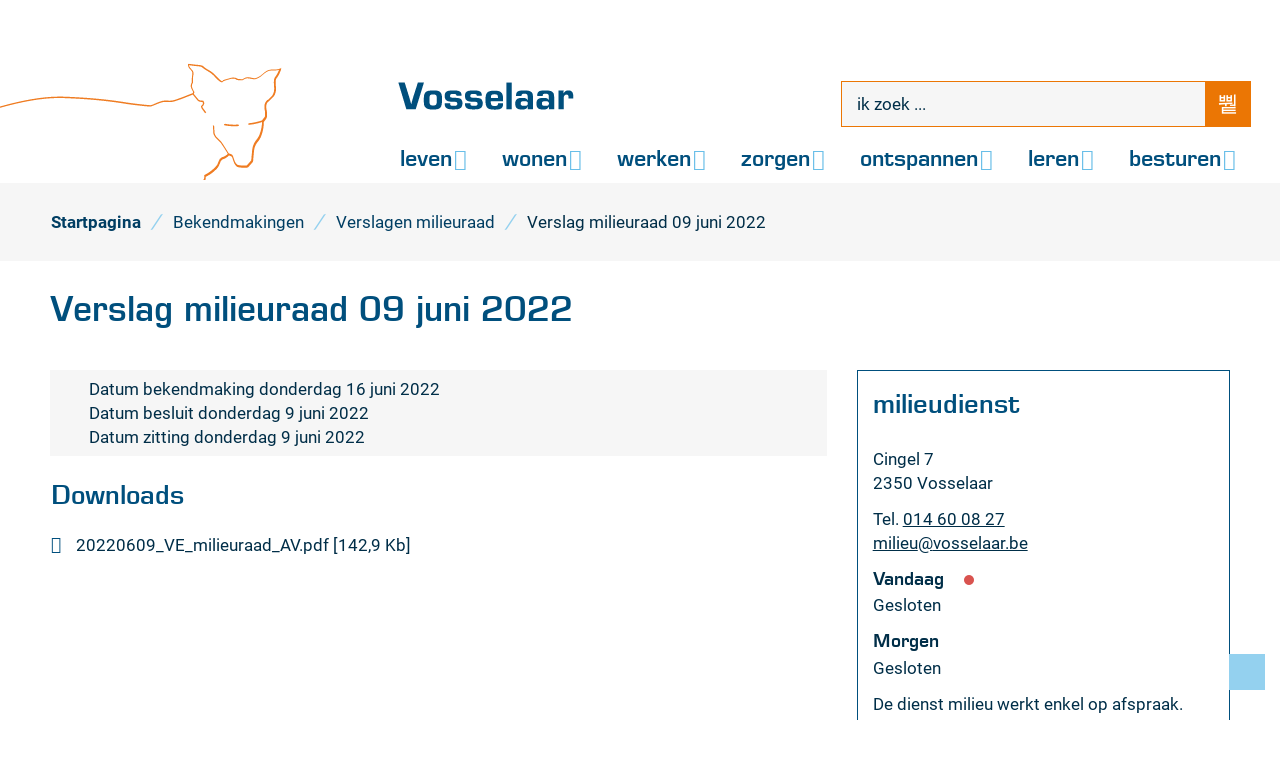

--- FILE ---
content_type: text/html; charset=utf-8
request_url: https://www.vosselaar.be/verslag-milieuraad
body_size: 26356
content:
<!DOCTYPE html><html lang=nl-BE><head><meta charset=utf-8><meta name=HandheldFriendly content=True><meta name=MobileOptimized content=320><meta name=viewport content="width=device-width, initial-scale=1.0"><meta name=generator content="Icordis CMS by LCP nv (https://www.lcp.be)"><meta name=theme-color content=#004f7d><title>Verslag milieuraad 09 juni 2022 - Vosselaar</title><link rel=preconnect href=https://icons.icordis.be><link rel=preconnect href=https://fonts.icordis.be><link rel=stylesheet href=https://icons.icordis.be/css/boicon-vs.css media=screen><link id=skin-stylesheet rel=stylesheet media=screen href="/css/skin-website.css?v=21102025122246" data-sw="/css/skin-website-contrast.css?v=21102025122246" data-css=contrastskin><link rel=stylesheet href=/css/skin-print.css media=print><link rel=icon type=image/x-icon href=/images/skin/favicon.ico><link rel=icon type=image/png sizes=32x32 href=/images/skin/favicon-32x32.png><link rel=icon type=image/png sizes=16x16 href=/images/skin/favicon-16x16.png><link rel=apple-touch-icon sizes=180x180 href=/images/skin/apple-touch-icon.png><link rel=mask-icon href=/images/skin/safari-pinned-tab.svg color=#004f7d><link type=application/rss+xml rel=alternate title="Nieuws RSS" href=/nieuws/rss><link type=application/rss+xml rel=alternate title="Activiteiten RSS" href=/activiteiten/rss><link rel=canonical href=https://www.vosselaar.be/bekendmakingen/detail/772/verslag-milieuraad-09-juni-2022><link rel=manifest href=/manifest.json><meta name=description content=""><meta property=og:description content=""><meta property=og:site_name content=Vosselaar><meta property=og:title content="Verslag milieuraad 09 juni 2022"><meta property=og:url content=https://www.vosselaar.be/bekendmakingen/detail/772/verslag-milieuraad-09-juni-2022><meta property=og:type content=website><meta property=og:image content=https://www.vosselaar.be/images/skin/logo-og.png><meta name=twitter:card content=summary><meta property=twitter:title content="Verslag milieuraad 09 juni 2022"><meta property=twitter:description content=""><link rel=stylesheet href=/global/css/layout/modules/burgerprofiel.css media=screen asp-append-version=true><script src=https://prod.widgets.burgerprofiel.vlaanderen.be/api/v1/node_modules/@govflanders/vl-widget-polyfill/dist/index.js></script><script src=https://prod.widgets.burgerprofiel.vlaanderen.be/api/v1/node_modules/@govflanders/vl-widget-client/dist/index.js></script></head><body id=body class=portal-0><script>var burgerprofielUAC =false;
                    var burgerprofielAPIUrl = 'https://prod.widgets.burgerprofiel.vlaanderen.be/api/v1/session/validate';</script><div class=widget-vlw-placeholder id=global-header-placeholder aria-hidden=true><div class=lds-ellipsis><div></div><div></div><div></div><div></div></div></div><script>var sessionding=null;
var wasAuthorized=false;
var loggedOutLocal=false;
vl.widget.client.bootstrap('https://prod.widgets.burgerprofiel.vlaanderen.be/api/v1/widget/6f0ad59e-74af-4c27-9353-b8533d1a356f')
	.then(function(widget) {
        var placeholder = document.getElementById('global-header-placeholder');
  	widget.setMountElement(placeholder);
    widget.mount().catch(console.error.bind(console))
    return widget;
  })
  .then(function (widget){
vl.widget.client.capture((widget) => { window.widget = widget});
widget.getExtension('citizen_profile').then((citizen_profile) => {
  var state =    citizen_profile.getSession().getState();
$('#profiellogout').on('click',function(e){
  var state2=citizen_profile.getSession().getState();
if(state2=='authenticated'){
e.preventDefault();
citizen_profile.getSession().logout();
loggedOutLocal=true;
}
});
  citizen_profile.addEventListener('session.update', (event) => {
      var state2=citizen_profile.getSession().getState(); // of event.getSource().getState();
      if(state2=='authenticated'){
wasAuthorized=true;
                        $('#my-profile-link2').removeClass('hidden');
                        $('#my-profile-link2').show();
                        }else if(state2=='unauthenticated'){
if(loggedOutLocal){
loggedOutLocal=false;
                       window.location='/sso/logout?returnurl=/';   
                        }
                        $('#my-profile-link2').addClass('hidden');
                        $('#my-profile-link2').hide();

                        }
                 });
                // authenticated
                // unauthenticated
                // recognized -> ACM sessie geen MBP sessie
});
  })
  .catch(console.error.bind(console));</script><div id=outer-wrap><div id=inner-wrap><div id=skip-content class=skip><a href=#content-main class="btn-primary skip-navigation" data-scrollto=skip rel=nofollow> <span>Naar inhoud</span> </a></div><header class=header><div class=header-main><div class=container><div class=header-brand><a href="/" class=brand data-tooltip="Terug naar startpagina"> <span class=brand-txt>Vosselaar</span> <img data-src=/images/skin/logo.svg alt="" class="lazyload logo-img"> </a> <a href="/" class=brand-logo-txt data-tooltip="Terug naar startpagina"> <span class=brand-txt>Vosselaar</span> </a></div><div class=header-right><div class=header-cont><div class=header-search><div class=search-top-overlay data-toggle=searchbtn></div><div id=search class=search-top role=search><form action=/zoeken method=GET name=searchForm id=searchForm class=search-form><div class="input-group search-group"><label for=txtkeyword><span class=sr-only>ik zoek ...</span></label> <input type=text name=q class="form-control txt" id=txtkeyword data-tooltip="ik zoek ..." autocomplete=off data-toggle-placeholder=1 placeholder="ik zoek ..." data-placeholder-mobile=Zoeken><div id=bar-loading aria-hidden=true><ul class=loading-element><li class="loading-element1 loading-child"></li><li class="loading-element2 loading-child"></li><li class="loading-element3 loading-child"></li><li class="loading-element4 loading-child"></li><li class="loading-element5 loading-child"></li><li class="loading-element6 loading-child"></li><li class="loading-element7 loading-child"></li><li class="loading-element8 loading-child"></li><li class="loading-element9 loading-child"></li><li class="loading-element10 loading-child"></li><li class="loading-element11 loading-child"></li><li class="loading-element12 loading-child"></li></ul></div><span class=input-group-btn> <button type=submit class=btn-search id=btnSearch data-tooltip=Zoeken><span>Zoeken</span></button> </span></div></form><div id=suggestionsearch aria-live=polite></div></div><button data-toggle=searchbtn class=btn-toggle-close type=button aria-expanded=false data-tooltip=Sluiten> <span class=toggle-icon aria-hidden=true></span> <span class=toggle-txt>Sluiten</span> </button></div><button data-toggle=offcanvas data-dismiss=modal class="navbar-toggle btn-menu" type=button aria-expanded=false> <span class=toggle-icon aria-hidden=true></span> <span class=toggle-txt>Menu</span> </button></div><div class=header-nav aria-label="Main menu" role=navigation><div class=header-nav-overlay data-toggle=offcanvas aria-hidden=true></div><nav class=navbar-default><div class=navbar-container><div class=menu-header><span class=title aria-hidden=true><span>Menu</span></span> <button data-toggle=offcanvas class="navbar-toggle btn-menu-header" type=button aria-expanded=false> <span class=toggle-icon aria-hidden=true></span> <span class=toggle-txt>Menu sluiten</span> </button></div><div class="menu-wrapper left is-desktop"><div class=menu-container><ul class="nav-main check-hamburger" id=nav><li class="nav1 dropdown"><a href=/leven aria-expanded=false> <span>leven</span> </a><div class=dropdown-wrapper><div class=dropdown-container><div class="dropdown-menu single-column"><div class=column-container><div class=column-nav><ul class=column-dropdown><li><a href=/thema/detail/135/adreswijziging> <span>adreswijziging</span> </a></li><li><a href=/attesten-en-uittreksels> <span>attesten en uittreksels</span> </a></li><li><a href=/geboorte-en-adoptie> <span>geboorte en adoptie</span> </a></li><li><a href=/huwelijk-samenwonen-echtscheiding> <span>huwelijk - samenwonen - echtscheiding</span> </a></li><li><a href=/thema/detail/138/identiteit> <span>identiteit</span> </a></li><li><a href=/thema/detail/137/niet-belg> <span>niet-Belg</span> </a></li><li><a href=/onze-gemeente-in-cijfers> <span>onze gemeente in cijfers</span> </a></li><li><a href=/overlijden> <span>overlijden</span> </a></li><li><a href=/pensioen> <span>pensioen</span> </a></li><li><a href=/reizen> <span>reizen</span> </a></li><li><a href=/rijbewijzen> <span>rijbewijzen</span> </a></li><li><a href=/verkiezingen> <span>verkiezingen - 13 oktober 2024</span> </a></li></ul></div></div></div></div></div></li><li class="nav2 dropdown"><a href=/thema/detail/5/wonen aria-expanded=false> <span>wonen</span> </a><div class=dropdown-wrapper><div class=dropdown-container><div class="dropdown-menu single-column"><div class=column-container><div class=column-nav><ul class=column-dropdown><li><a href=/afval> <span>afval</span> </a></li><li><a href=/dierenwelzijn> <span>dierenwelzijn</span> </a></li><li><a href=/duurzaamheid> <span>duurzaamheid</span> </a></li><li><a href=/gevonden-verloren-voorwerpen> <span>gevonden en verloren voorwerpen</span> </a></li><li><a href=/huisvesting> <span>huisvesting</span> </a></li><li><a href=/milieu> <span>milieu</span> </a></li><li><a href=/mobiliteit> <span>mobiliteit</span> </a></li><li><a href=/nutsmaatschappijen> <span>nutsmaatschappijen</span> </a></li><li><a href=/omgevingsvergunning> <span>omgevingsvergunning</span> </a></li><li><a href=/producten/detail/597/riolering> <span>riolering</span> </a></li><li><a href=/ruimtelijke-ordening> <span>ruimtelijke ordening</span> </a></li><li><a href=/veiligheid> <span>veiligheid</span> </a></li><li><a href=/verhuizen> <span>verhuizen</span> </a></li><li><a href=/visie-wonen> <span>visie wonen</span> </a></li></ul></div></div></div></div></div></li><li class="nav3 dropdown"><a href=/werken aria-expanded=false> <span>werken</span> </a><div class=dropdown-wrapper><div class=dropdown-container><div class="dropdown-menu single-column"><div class=column-container><div class=column-nav><ul class=column-dropdown><li><a href=/lokale-economie> <span>lokale economie</span> </a></li><li><a href=/thema/detail/158/pensioen> <span>pensioen</span> </a></li><li><a href=/sociale-economie> <span>sociale economie</span> </a></li><li><a href=/vacatures> <span>vacatures</span> </a></li><li><a href=/vrijwilligers> <span>vrijwilligers</span> </a></li><li><a href=/wijkwerken> <span>wijkwerken</span> </a></li></ul></div></div></div></div></div></li><li class="nav4 dropdown"><a href=/zorgen aria-expanded=false> <span>zorgen</span> </a><div class=dropdown-wrapper><div class=dropdown-container><div class="dropdown-menu single-column"><div class=column-container><div class=column-nav><ul class=column-dropdown><li><a href=/budget-en-schuldhulp> <span>budget- en schuldhulp</span> </a></li><li><a href=/douw-bib> <span>d&#x27;Ouw Bib</span> </a></li><li><a href=/digitale-hulp> <span>digitale hulp</span> </a></li><li><a href=/gezondheid-en-gezondheidsraad> <span>gezondheid en gezondheidsraad</span> </a></li><li><a href=/juridisch-advies> <span>juridisch advies</span> </a></li><li><a href=/kinderen-en-gezinnen> <span>kinderen en gezinnen</span> </a></li><li><a href=/ontwikkelingssamenwerking> <span>ontwikkelingssamenwerking</span> </a></li><li><a href=/ouderen-en-hulpbehoevenden> <span>ouderen en hulpbehoevenden</span> </a></li><li><a href=/personen-met-een-beperking> <span>personen met een beperking</span> </a></li><li><a href=/thema/detail/76/senioren-en-seniorenraad> <span>senioren en seniorenraad</span> </a></li><li><a href=/sociale-en-financiele-hulp> <span>sociale en financi&#xEB;le hulp</span> </a></li><li><a href=/asielzoekers-vluchtelingen> <span>vluchtelingen - asielzoekers</span> </a></li><li><a href=/zorg-informatie-netwerk> <span>zorg-informatie-netwerk</span> </a></li></ul></div></div></div></div></div></li><li class="nav5 dropdown"><a href=/ontspannen aria-expanded=false> <span>ontspannen</span> </a><div class=dropdown-wrapper><div class=dropdown-container><div class="dropdown-menu single-column"><div class=column-container><div class=column-nav><ul class=column-dropdown><li><a href=/thema/detail/98/bibliotheek> <span>bibliotheek</span> </a></li><li><a href=/cultuur> <span>cultuur</span> </a></li><li><a href=/feesten> <span>feesten</span> </a></li><li><a href=/jeugd> <span>jeugd</span> </a></li><li><a href=/thema/detail/76/senioren-en-seniorenraad> <span>senioren en seniorenraad</span> </a></li><li><a href=/sport> <span>sport</span> </a></li><li><a href=/toerisme> <span>toerisme</span> </a></li><li><a href=/thema/detail/110/verenigingen> <span>verenigingen</span> </a></li><li><a href=/thema/detail/225/verhuur-gemeentelijke-zalen> <span>verhuur gemeentelijke zalen</span> </a></li><li><a href=/vrijetijdshuis-de-moer> <span>vrijetijdshuis de Moer</span> </a></li><li><a href="/verenigingen?categorieids=5"> <span>wijk- en buurtverenigingen</span> </a></li></ul></div></div></div></div></div></li><li class="nav6 dropdown"><a href=/leren aria-expanded=false> <span>leren</span> </a><div class=dropdown-wrapper><div class=dropdown-container><div class="dropdown-menu single-column"><div class=column-container><div class=column-nav><ul class=column-dropdown><li><a href=/blokpunt-de-moer> <span>blokpunt</span> </a></li><li><a href=https://www.vosselaar.be/thema/detail/63/buitenschoolse-kinderopvang target=_blank rel=noopener> <span>buitenschoolse kinderopvang</span> </a></li><li><a href=/kleuter-en-lager-onderwijs> <span>kleuter en lager onderwijs</span> </a></li><li><a href=/studietoelage-en-schooltoeslag> <span>studietoelage en schooltoeslag</span> </a></li></ul></div></div></div></div></div></li><li class="nav7 dropdown"><a href=/besturen aria-expanded=false> <span>besturen</span> </a><div class=dropdown-wrapper><div class=dropdown-container><div class="dropdown-menu single-column"><div class=column-container><div class=column-nav><ul class=column-dropdown><li><a href=/bekendmakingen> <span>bekendmakingen, notulen, reglementen, retributies</span> </a></li><li><a href=/bestuur> <span>bestuur</span> </a></li><li><a href=/communicatie> <span>communicatie</span> </a></li><li><a href=/financien> <span>financi&#xEB;n</span> </a></li><li><a href=/inspraak-en-inzage> <span>inspraak en inzage</span> </a></li><li><a href=/privacy> <span>privacy</span> </a></li><li><a href=/adviesraden> <span>raden</span> </a></li></ul></div></div></div></div></div></li></ul></div></div></div></nav></div></div></div></div></header><main id=wrapper class=page-container-wrapper><div class="visible-print sr_skip"><img alt="" src=/images/skin/logo.png></div><nav aria-label=breadcrumb class="breadcrumb-wrapper sr_skip"><div class="container fade-navs"><button data-scroll=breadcrumbscrollleft data-tooltip="scroll naar links" aria-hidden=true class="btn-scroll next icon-angle-right"> <span class=sr_skip>scroll naar links</span> </button> <button data-scroll=breadcrumbscrollright data-tooltip="scroll naar rechts" aria-hidden=true class="btn-scroll prev icon-angle-left"> <span class=sr_skip>scroll naar rechts</span> </button><ol class="breadcrumb sr_skip" itemscope itemtype=http://schema.org/BreadcrumbList><li class="breadcrumb-item breadcrumb-home" itemprop=itemListElement itemscope itemtype=http://schema.org/ListItem><a itemprop=item href="/"> <span itemprop=name>Startpagina</span><meta itemprop=position content=1></a></li><li class=breadcrumb-item itemprop=itemListElement itemscope itemtype=http://schema.org/ListItem><a href=https://www.vosselaar.be/bekendmakingen itemprop=item> <span itemprop=name class=aCrumb>Bekendmakingen</span><meta itemprop=position content=2></a></li><li class=breadcrumb-item itemprop=itemListElement itemscope itemtype=http://schema.org/ListItem><a href=https://www.vosselaar.be/verslagen-milieuraad itemprop=item> <span itemprop=name class=aCrumb>Verslagen milieuraad</span><meta itemprop=position content=3></a></li><li class="breadcrumb-item active"><span class=aCrumb>Verslag milieuraad 09 juni 2022</span></li></ol></div></nav><div class=heading-wrapper><div class=container><h1 class=page-heading><span>Verslag milieuraad 09 juni 2022</span></h1></div></div><div id=content-main class=page-inner><div class=container><section class=announcements-detail><div class=container-wrapper><div class="page-container page-column"><div class=page-content><div class=alertbox-filter><div class=announcement-info><div class="partial-date icon-calendar"><span class=announcement-title>Datum bekendmaking</span> donderdag 16 juni 2022</div><div class="partial-date icon-calendar"><span class=announcement-title>Datum besluit</span> donderdag 9 juni 2022</div><div class="partial-date icon-calendar"><span class=announcement-title>Datum zitting</span> donderdag 9 juni 2022</div></div></div><div class="box box-downloads box-content"><h2 class=box-title><span>Downloads</span></h2><div class=box-block><ul class=list-file><li class="item-file file pdf"><a class=btn-dload target=_blank href=/file/download/7eb370f6-be97-4d85-aecc-45196bfd16ba/OvdfY0MKVtjWk0w53MFTradMDwAMdCeUxZhoJfhc3d.pdf rel=nofollow> <span>20220609_VE_milieuraad_AV.pdf</span> <span class=file-info> <span class=filesize><span>142,9 Kb</span></span> <span class="extension hidden"><span>pdf</span></span> </span> </a></li></ul></div></div></div><div class=side-bar><div class="box-contact box box-default box-contact box-contact-detail notranslate" translate=no><h2 class="box-title sr-only"><span>Contact</span></h2><div class="box-block box-contact-block"><div class=box-contact-block-row><div class=contact-content><div class=contact-content-row><div class=contact-info-container><h3 class=box-subtitle><a href=/milieudienst class=box-subtitle-link><span> milieudienst</span></a></h3><dl class=contact-info><dt class=lbl-address><span>Adres</span></dt><dd class=txt-address><span class=txt-streetnr>Cingel 7</span> <span class=txt-postal><span class=sr-only>, </span>2350</span> <span class=txt-city>Vosselaar</span></dd><dt class=lbl-phone><span>Tel.</span></dt><dd class=txt-phone><span data-label=Tel.><a rel="noopener noreferrer" href=tel:014600827 class=phone><span>014 60 08 27</span></a></span></dd><dt class=lbl-email><span>E-mail</span></dt><dd class=txt-email><a rel="noopener noreferrer" target=_blank href=mailto:%6d%69%6c%69%65%75%40%76%6f%73%73%65%6c%61%61%72%2e%62%65 class=mail><span>&#109;&#105;&#108;&#105;&#101;&#117;<span>&#064;</span>&#118;&#111;&#115;&#115;&#101;&#108;&#097;&#097;&#114;&#046;&#098;&#101;</span></a></dd></dl></div><div class=contact-hours-container><div class=hours-info><div class=hours-today><div class="hours-block has-hourstatus"><span class=box-subtitle><span>Vandaag</span></span><div class=txt-hours-status><span class="hours-status-box closed" data-refresh-open-status=1 data-hourid=10><span>Nu gesloten</span></span></div><div class=txt-hours><span class=txt-closed>Gesloten</span></div></div></div><div class=hours-tomorrow><div class=hours-block><span class=box-subtitle><span>Morgen</span></span><div class=txt-hours><span class=txt-closed>Gesloten</span></div></div></div></div><div class="info contact-info-extra"><span>De dienst milieu werkt enkel op afspraak.</span></div><a class="btn-default btn-more-hours" href=/milieudienst><span>Alle openingsuren<span class=sr-only>&nbsp;milieudienst</span> </span></a></div></div></div></div><script type=application/ld+json>{"context":"http://schema.org","type":"PostalAddress","addressLocality":"Vosselaar","postalCode":"2350","streetAddress":"Cingel 7"}</script></div></div></div></div></div></section></div></div></main><footer id=footer class=footer><div class=footer-main><div class=container><div class=footer-inner><div class="footer-col footer-col1"><div class="contact-footer-container notranslate"><span class=title><span>onthaal gemeentehuis</span></span><dl class="contact-info contact-info-footer"><dt class=lbl-address>Adres</dt><dd class="txt-address footer-dd"><span class=txt-streetnr>Cingel 7</span><span>,&nbsp;</span> <span class=txt-postal>2350</span> <span>&nbsp;</span> <span class=txt-city>Vosselaar</span></dd><dt class=lbl-phone>Tel.</dt><dd class=txt-phone><span data-label=Tel.><a rel="noopener noreferrer" href=tel:014600820 class=phone><span>014 60 08 20</span></a></span></dd><dt class=lbl-email>E-mail</dt><dd class=txt-email><a rel="noopener noreferrer" target=_blank href=mailto:%67%65%6d%65%65%6e%74%65%40%76%6f%73%73%65%6c%61%61%72%2e%62%65 class=mail><span>&#103;&#101;&#109;&#101;&#101;&#110;&#116;&#101;<span>&#064;</span>&#118;&#111;&#115;&#115;&#101;&#108;&#097;&#097;&#114;&#046;&#098;&#101;</span></a></dd></dl><div class=contact-hours-container><div class=hours-info><div class=hours-today><div class="hours-block has-hourstatus"><span class=box-subtitle><span>Vandaag</span></span><div class=txt-hours-status><span class="hours-status-box closed" data-refresh-open-status=1 data-hourid=10><span>Nu gesloten</span></span></div><div class=txt-hours><span class=txt-closed>Gesloten</span></div></div></div><div class=hours-tomorrow><div class=hours-block><span class=box-subtitle><span>Morgen</span></span><div class=txt-hours><span class=txt-closed>Gesloten</span></div></div></div><div class="info contact-hourinfo partial-contact-hourinfo"><p>Het onthaal is open zonder afspraak</p></div></div></div></div></div><div class="footer-col footer-col2"><div class="contact-footer-container notranslate"><span class=title><span>onthaal de Moer & bibliotheek</span></span><dl class="contact-info contact-info-footer"><dt class=lbl-address>Adres</dt><dd class="txt-address footer-dd"><span class=txt-streetnr>Sint Jozefstraat 45</span><span>,&nbsp;</span> <span class=txt-postal>2350</span> <span>&nbsp;</span> <span class=txt-city>Vosselaar</span></dd><dt class=lbl-phone>Tel.</dt><dd class=txt-phone><span data-label=Tel.><a rel="noopener noreferrer" href=tel:014600844 class=phone><span>014 60 08 44</span></a></span></dd><dt class=lbl-email>E-mail</dt><dd class=txt-email><a rel="noopener noreferrer" target=_blank href=mailto:%76%72%69%6a%65%74%69%6a%64%40%76%6f%73%73%65%6c%61%61%72%2e%62%65 class=mail><span>&#118;&#114;&#105;&#106;&#101;&#116;&#105;&#106;&#100;<span>&#064;</span>&#118;&#111;&#115;&#115;&#101;&#108;&#097;&#097;&#114;&#046;&#098;&#101;</span></a></dd></dl><div class=contact-hours-container><div class=hours-info><div class=hours-today><div class="hours-block has-hourstatus"><span class=box-subtitle><span>Vandaag</span></span><div class=txt-hours-status><span class="hours-status-box closed" data-refresh-open-status=1 data-hourid=11><span>Nu gesloten</span></span></div><div class=txt-hours><div class=normal-hours><span class=txt-open>open van</span> <span class="hour-part hour-part-1"><span class=txt-from>10.00</span><span class=txt-time-divider>&nbsp;tot&nbsp;</span><span class=txt-to>12.00</span><span class=txt-end-hour> uur</span></span></div></div></div></div><div class=hours-tomorrow><div class=hours-block><span class=box-subtitle><span>Morgen</span></span><div class=txt-hours><div class=normal-hours><span class=txt-open>open van</span> <span class="hour-part hour-part-1"><span class=txt-from>10.00</span><span class=txt-time-divider>&nbsp;tot&nbsp;</span><span class=txt-to>12.00</span><span class=txt-end-hour> uur</span></span></div></div></div></div></div></div></div></div><div class="footer-col footer-col3"><div class=footer-links><ul class=list><li class=spotlight-item data-id=11><a href="https://vosselaar.bibliotheek.be/" target=_blank rel=noopener class="icon-bib btn-icon btn-icon-footer"> <span>Bibliotheek Vosselaar</span> </a></li><li class=spotlight-item data-id=12><a href=/toerisme class="iconcustom-toerisme btn-icon btn-icon-footer"> <span>Toerisme Vosselaar VZW</span> </a></li><li class=spotlight-item data-id=13><a href="https://www.hvztaxandria.be/" target=_blank rel=noopener class="icon-brandweer btn-icon btn-icon-footer"> <span>Brandweer</span> </a></li><li class=spotlight-item data-id=14><a href=/politie class="icon-politie btn-icon btn-icon-footer"> <span>Politie</span> </a></li></ul></div><div class=footer-newsletter-txt><span>Wil je de laatste nieuwtjes graag ontvangen via mail?</span> <a class=btn-footer rel=noopener href=/nieuwsbrieven data-tooltip="Inschrijven op nieuwsbrief"><span>Inschrijven op nieuwsbrief</span></a></div></div></div></div></div><div class=subfooter><div class=container><div class=subfooter-inner><div class=footer-left><span class=footer-city-txt>&copy; 2026 <span>Vosselaar</span></span><ul class=footer-list><li class=footer-list-item data-id=15><a href=/toegankelijkheidsverklaring> <span>Toegankelijkheidsverklaring</span> </a></li><li class=footer-list-item data-id=6><a href=/cookies> <span>Cookies</span> </a></li><li class=footer-list-item data-id=7><a href=/privacyverklaring> <span>Privacy</span> </a></li><li class=footer-list-item data-id=8><a href=/gebruiksvoorwaarden> <span>Gebruiksvoorwaarden</span> </a></li><li class=footer-list-item data-id=9><a href=/contact> <span>Openingsuren</span> </a></li><li class=footer-list-item data-id=10><a href=/nieuwsbrieven> <span>Nieuwsbrief</span> </a></li><li><a data-tooltip="web design, development en cms door LCP" rel=noopener target=_blank href="https://www.lcp.be/" class=lcplink> <span>lcp.nv 2026 &copy; </span> </a></li></ul></div><div class=footer-right><div class=footer-social><ul class=list-social></ul></div></div></div></div></div></footer><div class="toppos sr_skip"><div id=totop><a rel=nofollow href=#skip-content data-tooltip="Naar top" data-scrollto=totop class="btn-primary icon-totop btn-totop"><span>Naar top</span></a></div><div id=box-share class=box-share><button data-toggle=socialsharebtn class="btn-share-toggle icon-share2" type=button aria-expanded=false> <span>Deel deze pagina</span> </button><div class="share-btns invisibility"><ul class=list-share><li class=item-social><a rel=noopener data-tooltip="Deel deze pagina op Facebook" target=_blank href="http://www.facebook.com/sharer/sharer.php?u=https%3a%2f%2fwww.vosselaar.be%2fverslag-milieuraad" class=icon-facebook> <span>Facebook</span> </a></li><li class=item-social><a rel=noopener data-tooltip="Deel deze pagina op Twitter" target=_blank href="https://twitter.com/intent/tweet?original_referer=https%3a%2f%2fwww.vosselaar.be%2fverslag-milieuraad&amp;text=Verslag+milieuraad+09+juni+2022&amp;tw_p=tweetbutton&amp;url=https%3a%2f%2fwww.vosselaar.be%2fverslag-milieuraad" class=icon-twitter> <span>Twitter</span> </a></li><li class=item-social><a rel=noopener data-tooltip="Deel deze pagina op Linkedin" target=_blank href="http://www.linkedin.com/shareArticle?url=https%3a%2f%2fwww.vosselaar.be%2fverslag-milieuraad" class=icon-linkedin> <span>Linkedin</span> </a></li><li class=item-social><a rel=noopener data-tooltip="Deel deze pagina op E-mail" target=_blank href="mailto:?subject=Verslag milieuraad 09 juni 2022 - Vosselaar&amp;body=Hey,%0Ahttps%3a%2f%2fwww.vosselaar.be%2fverslag-milieuraad" class=icon-envelope-o> <span>E-mail</span> </a></li></ul></div></div></div></div></div><script src=/global/js/jq-3.min.js></script><script src="/js/minified/site.min.js?v=M-jGXYnNOFNh2o1BRr3JEHtkYc1dyvd572v_a2Wgl7I"></script><script async src="/js/minified/lazysize.min.js?v=kFsRGKUlMWlKK1kfAyu-34UWr1Q5JpC0YLvxDkIHol4"></script></body></html>

--- FILE ---
content_type: text/css
request_url: https://www.vosselaar.be/css/skin-print.css
body_size: 245513
content:
/***************
* SKIN PRINT *
****************/
/*************
* BASE STUFF*
**************/
/******************
* LCP VARIABELEN *
******************/
/*********
* Colors *
*********/
/*********
* COLORS*
**********/
/*************************
* Form states and alerts *
*************************/
/*************************
* SCAFFOLDING VARIABLES *
*************************/
/*****************
* BUTTON MIXINS *
*****************/
/*********************
* MIXIN:: ALERT-BOX *
*********************/
.border {
  border: 1px solid #3f3f3f;
}
.border-bottom-none {
  border-bottom: 0;
}
.border-top {
  border-top: 1px solid #3f3f3f;
}
.border-bottom {
  border-bottom: 1px solid #3f3f3f;
}
.border-dotted {
  border-style: dotted;
}
.no-border {
  border: 0;
}
.no-padding {
  padding: 0px;
}
.no-margin {
  margin: 0px;
}
.no-border-radius {
  -webkit-border-radius: 0;
  -moz-border-radius: 0;
  border-radius: 0;
}
.no-background {
  background: transparent;
}
.br-50 {
  -webkit-border-radius: 50%;
  -moz-border-radius: 50%;
  border-radius: 50%;
}
.br-100,
.circle {
  -webkit-border-radius: 100%;
  -moz-border-radius: 100%;
  border-radius: 100%;
}
.full-width {
  width: 100%;
}
/**************
* MIXINS TYPE*
***************/
/* Animacao background */
.lazycolor {
  zoom: 1;
  filter: alpha(opacity=80);
  -webkit-opacity: 0.8;
  -moz-opacity: 0.8;
  opacity: 0.8;
  background: linear-gradient(135deg, #d3dfe8 30%, #f4f4f4 38%, #a7a7a7 41%, #a7a7a7 50%, #a7a7a7 50%, #f4f4f4 51%, #d3dfe8 57%, #d3dfe8 80%, #d3dfe8 80%);
  background-size: 1200% 1200%;
  -webkit-animation: AnimationName 2s ease infinite reverse;
  -moz-animation: AnimationName 2s ease infinite reverse;
  animation: AnimationName 2s ease infinite reverse;
}
@-webkit-keyframes AnimationName {
  0% {
    background-position: 0% 92%;
  }
  50% {
    background-position: 100% 9%;
  }
  100% {
    background-position: 0% 92%;
  }
}
@-moz-keyframes AnimationName {
  0% {
    background-position: 0% 92%;
  }
  50% {
    background-position: 100% 9%;
  }
  100% {
    background-position: 0% 92%;
  }
}
@keyframes AnimationName {
  0% {
    background-position: 0% 92%;
  }
  100% {
    background-position: 100% 9%;
  }
  /*     100%{background-position:0% 92%} */
}
.shadow-none {
  -webkit-box-shadow: none;
  box-shadow: none;
}
/*
 * Mixins Dropdown
 * --------------------------------------------------
 */
/*********************
* NAVIGATION MIXINS *
*********************/
/**************
* OFF CANVAS *
**************/
/**
 * Toggle Switch Globals
 *
 * All switches should take on the class .btn-menu as well as their
 * variant that will give them unique properties. This class is an overview
 * class that acts as a reset for all versions of the icon.
 * based on: A collection of animating CSS-only hamburger menu icons. View demo [here](http://callmenick.com/_development/css-hamburger-menu-icons/).
 */
/**************
* List mixins *
**************/
/*******************************************
* base list-icon styling met enkele anchor *
*******************************************/
/************************
* list overview styling *
************************/
/*
.make-icon-classes(
	@prefix;
	@list;
	@icon-btn-color;
	@icon-btn-size;
	@btn-text;
	@text-padding;
) {
	.iter(length(@list));

	.iter(@i) when (@i > 0) {
		.iter(@i - 1);
		@pair: extract(@list, @i);
		@key: extract(@pair, 1);
		@value: extract(@pair, 2);

		> a {
			.icon-btn-variant(
				@icon-btn;
				@icon-btn-color;
				@btn-text;
				@icon-btn-size;
				@icon-position;
				@is-hover;
				@text-padding;
			);
		}
		&.@{prefix}-@{key} {
			> a {
				.icon-alt(
					@icon-symbol: @value;
					@icon-position;
					@icon-color: @icon-btn-color;
				);
			}
		}
	}
}
*/
.icon-color:before {
  color: #787878;
}
.icon-space:before {
  margin-right: 15px;
  display: inline-block;
}
/*responsive-utilitie add*/
@media (max-width: 543px) {
  .hidden-tiny {
    display: none !important;
  }
}
/*****************
* LABELS MIXINS *
*****************/
/*! normalize.css v3.0.3 | MIT License | github.com/necolas/normalize.css */
html {
  font-family: sans-serif;
  -ms-text-size-adjust: 100%;
  -webkit-text-size-adjust: 100%;
}
body {
  margin: 0;
}
article,
aside,
details,
figcaption,
figure,
footer,
header,
hgroup,
main,
menu,
nav,
section,
summary {
  display: block;
}
audio,
canvas,
progress,
video {
  display: inline-block;
  vertical-align: baseline;
}
audio:not([controls]) {
  display: none;
  height: 0;
}
[hidden],
template {
  display: none;
}
a {
  background-color: transparent;
}
a:active,
a:hover {
  outline: 0;
}
abbr[title] {
  border-bottom: 1px dotted;
}
b,
strong {
  font-weight: bold;
}
dfn {
  font-style: italic;
}
h1 {
  font-size: 2em;
  margin: 0.67em 0;
}
mark {
  background: #ff0;
  color: #000;
}
small {
  font-size: 80%;
}
sub,
sup {
  font-size: 75%;
  line-height: 0;
  position: relative;
  vertical-align: baseline;
}
sup {
  top: -0.5em;
}
sub {
  bottom: -0.25em;
}
img {
  border: 0;
}
svg:not(:root) {
  overflow: hidden;
}
figure {
  margin: 1em 40px;
}
hr {
  box-sizing: content-box;
  height: 0;
}
pre {
  overflow: auto;
}
code,
kbd,
pre,
samp {
  font-family: monospace, monospace;
  font-size: 1em;
}
button,
input,
optgroup,
select,
textarea {
  color: inherit;
  font: inherit;
  margin: 0;
}
button {
  overflow: visible;
}
button,
select {
  text-transform: none;
}
button,
html input[type="button"],
input[type="reset"],
input[type="submit"] {
  -webkit-appearance: button;
  cursor: pointer;
}
button[disabled],
html input[disabled] {
  cursor: default;
}
button::-moz-focus-inner,
input::-moz-focus-inner {
  border: 0;
  padding: 0;
}
input {
  line-height: normal;
}
input[type="checkbox"],
input[type="radio"] {
  box-sizing: border-box;
  padding: 0;
}
input[type="number"]::-webkit-inner-spin-button,
input[type="number"]::-webkit-outer-spin-button {
  height: auto;
}
input[type=text] {
  -webkit-appearance: none;
  -moz-appearance: none;
  appearance: none;
}
input[type="search"] {
  -webkit-appearance: textfield;
  box-sizing: content-box;
}
input[type="search"]::-webkit-search-cancel-button,
input[type="search"]::-webkit-search-decoration {
  -webkit-appearance: none;
}
fieldset {
  border: 1px solid #c0c0c0;
  margin: 0 2px;
  padding: 0.35em 0.625em 0.75em;
}
legend {
  border: 0;
  padding: 0;
}
textarea {
  overflow: auto;
}
optgroup {
  font-weight: bold;
}
table {
  border-collapse: collapse;
  border-spacing: 0;
}
td,
th {
  padding: 0;
}
/* Remove all animations and transitions for people that prefer not to see them */
@media screen and (prefers-reduced-motion: reduce), (update: slow) {
  *,
  *:before,
  *:after {
    -webkit-animation: none !important;
    -o-animation: none !important;
    animation: none !important;
    -webkit-transition: none !important;
    -moz-transition: none !important;
    -o-transition: none !important;
    transition: none !important;
    scroll-behavior: auto !important;
  }
}
/***********************
* VARIABLES COMPONENTS *
**********************/
/*************************
 * TITLES BASE VARIABLES *
 *************************/
/*********************
* VARIABLES Breadcrumbs *
*********************/
/**************************
* COMPONENTS NAVIGATIONS *
**************************/
/*********************
* VARIABLES dropdown *
*********************/
/* ==========================================================================
 Icon Fonts import
========================================================================== */
/*********************
* VARIABLES BUTTONS *
*********************/
/*********************
* VARIABLES search *
*********************/
/*********************
* VARIABLES filter *
*********************/
/*********************
* VARIABLES BUTTONS *
*********************/
/*********************
* VARIABLES labels *
*********************/
/*********************
* VARIABLES footer *
*********************/
/*********************
* VARIABLES tables *
*********************/
/*********************
* VARIABLES BOX *
*********************/
/******************************
* ALERTBOX :: ALERT MESSAGES *
******************************/
/*********************
* VARIABLES openlayers *
*********************/
/*********************
* VARIABLES MEDIA *
*********************/
/*********************
* VARIABLES popup *
*********************/
/*********************
* VARIABLES Skin *
*********************/
/*********************
* VARIABLES Chatbot *
*********************/
/*VARIABLES*/
/*******************************************
* CORE :: STRUCTURE CHANGES :: SCAFFOLDING*
********************************************/
*,
*:before,
*:after {
  -webkit-box-sizing: inherit;
  -moz-box-sizing: inherit;
  box-sizing: inherit;
}
html,
body {
  height: 100%;
}
html {
  -webkit-box-sizing: border-box;
  -moz-box-sizing: border-box;
  box-sizing: border-box;
  -webkit-tap-highlight-color: rgba(0, 0, 0, 0);
}
html.no-scroll {
  overflow: hidden;
  position: relative;
}
body {
  -webkit-font-smoothing: antialiased;
  -moz-osx-font-smoothing: grayscale;
  font-family: Arial, Helvetica, "Helvetica Neue", sans-serif;
  font-weight: normal;
  color: #000000;
  font-size: 17px;
  line-height: 24px;
  background-color: #ffffff;
}
body.animate a,
body.animate button {
  -webkit-transition: all 0.25s ease;
  -moz-transition: all 0.25s ease;
  -o-transition: all 0.25s ease;
  transition: all 0.25s ease;
  -webkit-transition-property: background-color, color, border-color;
  -moz-transition-property: background-color, color, border-color;
  -o-transition-property: background-color, color, border-color;
  transition-property: background-color, color, border-color;
}
body.error #outer-wrap,
body.error #inner-wrap,
body.error .page-container-wrapper,
body.error .page-inner {
  height: 100%;
  background-color: #3f3f3f;
}
body.error #outer-wrap .btn-back,
body.error #inner-wrap .btn-back,
body.error .page-container-wrapper .btn-back,
body.error .page-inner .btn-back {
  color: #ffffff;
  -webkit-border-radius: 0;
  -moz-border-radius: 0;
  border-radius: 0;
  padding-left: 0px;
  padding-right: 0px;
  white-space: normal;
  text-align: left;
}
body.error #outer-wrap .btn-back,
body.error #inner-wrap .btn-back,
body.error .page-container-wrapper .btn-back,
body.error .page-inner .btn-back,
body.error #outer-wrap .btn-back:active,
body.error #inner-wrap .btn-back:active,
body.error .page-container-wrapper .btn-back:active,
body.error .page-inner .btn-back:active,
body.error #outer-wrap .btn-back.active,
body.error #inner-wrap .btn-back.active,
body.error .page-container-wrapper .btn-back.active,
body.error .page-inner .btn-back.active,
body.error #outer-wrap .btn-back[disabled],
body.error #inner-wrap .btn-back[disabled],
body.error .page-container-wrapper .btn-back[disabled],
body.error .page-inner .btn-back[disabled],
fieldset[disabled] body.error #outer-wrap .btn-back,
fieldset[disabled] body.error #inner-wrap .btn-back,
fieldset[disabled] body.error .page-container-wrapper .btn-back,
fieldset[disabled] body.error .page-inner .btn-back {
  background-color: transparent;
  -webkit-box-shadow: none;
  box-shadow: none;
}
body.error #outer-wrap .btn-back,
body.error #inner-wrap .btn-back,
body.error .page-container-wrapper .btn-back,
body.error .page-inner .btn-back,
body.error #outer-wrap .btn-back:hover,
body.error #inner-wrap .btn-back:hover,
body.error .page-container-wrapper .btn-back:hover,
body.error .page-inner .btn-back:hover,
body.error #outer-wrap .btn-back:focus,
body.error #inner-wrap .btn-back:focus,
body.error .page-container-wrapper .btn-back:focus,
body.error .page-inner .btn-back:focus,
body.error #outer-wrap .btn-back:active,
body.error #inner-wrap .btn-back:active,
body.error .page-container-wrapper .btn-back:active,
body.error .page-inner .btn-back:active {
  border-color: transparent;
}
body.error #outer-wrap .btn-back:hover,
body.error #inner-wrap .btn-back:hover,
body.error .page-container-wrapper .btn-back:hover,
body.error .page-inner .btn-back:hover,
body.error #outer-wrap .btn-back:focus,
body.error #inner-wrap .btn-back:focus,
body.error .page-container-wrapper .btn-back:focus,
body.error .page-inner .btn-back:focus {
  color: #ffffff;
  text-decoration: underline;
  background-color: transparent;
}
body.error #outer-wrap .btn-back[disabled]:hover,
body.error #inner-wrap .btn-back[disabled]:hover,
body.error .page-container-wrapper .btn-back[disabled]:hover,
body.error .page-inner .btn-back[disabled]:hover,
fieldset[disabled] body.error #outer-wrap .btn-back:hover,
fieldset[disabled] body.error #inner-wrap .btn-back:hover,
fieldset[disabled] body.error .page-container-wrapper .btn-back:hover,
fieldset[disabled] body.error .page-inner .btn-back:hover,
body.error #outer-wrap .btn-back[disabled]:focus,
body.error #inner-wrap .btn-back[disabled]:focus,
body.error .page-container-wrapper .btn-back[disabled]:focus,
body.error .page-inner .btn-back[disabled]:focus,
fieldset[disabled] body.error #outer-wrap .btn-back:focus,
fieldset[disabled] body.error #inner-wrap .btn-back:focus,
fieldset[disabled] body.error .page-container-wrapper .btn-back:focus,
fieldset[disabled] body.error .page-inner .btn-back:focus {
  color: #e9ecef;
  text-decoration: none;
}
input,
button,
select,
textarea {
  font-family: inherit;
  font-size: inherit;
  line-height: inherit;
}
a {
  color: #000000;
  text-decoration: none;
}
a:hover,
a:focus {
  color: #000000;
  text-decoration: underline;
}
a:focus {
  outline: thin dotted #000000;
  outline-width: 2px;
  outline-offset: -2px;
}
figure {
  margin: 0;
}
img {
  vertical-align: middle;
}
hr {
  margin-top: 24px;
  margin-bottom: 24px;
  border: 0;
  border-top: 1px solid #ced4da;
}
hr.mini {
  width: 5%;
  margin: 0 auto;
  border-width: 4px;
}
[role="button"] {
  cursor: pointer;
}
/**********************
* Fonts // Typography *
**********************/
/****************************
* CORE :: TYPOGRAPHY *
****************************/
p {
  margin-top: 0px;
  margin-bottom: 0px;
}
p:not(:last-child) {
  margin-bottom: 12px;
}
small,
.small {
  font-size: 88%;
  line-height: 125%;
}
mark,
.mark {
  background-color: #f0ad4e;
  padding: .2em;
}
abbr[title],
abbr[data-original-title] {
  cursor: help;
  border-bottom: 1px dotted #e9ecef;
}
.initialism {
  font-size: 90%;
  text-transform: uppercase;
}
blockquote {
  padding: 12px 24px;
  margin: 0 0 24px;
  font-size: 21.25px;
  border-left: 5px solid #F6F6F6;
}
blockquote p:last-child,
blockquote ul:last-child,
blockquote ol:last-child {
  margin-bottom: 0;
}
blockquote footer,
blockquote small,
blockquote .small {
  display: block;
  font-size: 80%;
  line-height: 1.42857143;
  color: #e9ecef;
}
blockquote footer:before,
blockquote small:before,
blockquote .small:before {
  content: '\2014 \00A0';
}
.blockquote-reverse,
blockquote.pull-right {
  padding-right: 15px;
  padding-left: 0;
  border-right: 5px solid #F6F6F6;
  border-left: 0;
  text-align: right;
}
.blockquote-reverse footer:before,
blockquote.pull-right footer:before,
.blockquote-reverse small:before,
blockquote.pull-right small:before,
.blockquote-reverse .small:before,
blockquote.pull-right .small:before {
  content: '';
}
.blockquote-reverse footer:after,
blockquote.pull-right footer:after,
.blockquote-reverse small:after,
blockquote.pull-right small:after,
.blockquote-reverse .small:after,
blockquote.pull-right .small:after {
  content: '\00A0 \2014';
}
address {
  margin-bottom: 24px;
  font-style: normal;
  line-height: 1.42857143;
}
.img-responsive {
  display: block;
  max-width: 100%;
  height: auto;
}
.sr-only {
  position: absolute !important;
  width: 1px;
  height: 1px;
  margin: -1px;
  padding: 0;
  overflow: hidden;
  clip: rect(0, 0, 0, 0);
  border: 0;
  display: inherit !important;
}
.sr-visible {
  position: static !important;
  width: auto;
  height: auto;
  margin: 0;
  overflow: visible;
  clip: auto;
}
.invisibility {
  visibility: hidden !important;
}
.clearfix:before,
.clearfix:after {
  content: " ";
  display: table;
}
.clearfix:after {
  clear: both;
}
.center-block {
  display: block;
  margin-left: auto;
  margin-right: auto;
  display: table;
  height: 100%;
}
.center-block > a {
  display: table-cell;
  height: 100%;
  vertical-align: middle;
  text-align: center;
}
.pull-right {
  float: right !important;
}
.pull-left {
  float: left !important;
}
.hide,
.masked {
  display: none !important;
}
.show {
  display: block !important;
}
.invisible {
  visibility: hidden;
}
.text-hide {
  font: 0/0 a;
  color: transparent;
  text-shadow: none;
  background-color: transparent;
  border: 0;
}
@media (max-width: 767px) {
  .hide-mobile {
    display: none !important;
  }
}
.hidden {
  display: none !important;
}
.affix {
  position: fixed;
}
/****************************
* COMPONENTS :: TYPOGRAPHY *
****************************/
.text-title {
  font-family: Arial, Helvetica, "Helvetica Neue", sans-serif;
  font-weight: bold;
}
.text-light {
  font-family: Arial, Helvetica, "Helvetica Neue", sans-serif;
  font-weight: normal;
}
.text-normal {
  font-family: Arial, Helvetica, "Helvetica Neue", sans-serif;
  font-weight: normal;
}
.text-base {
  font-family: Arial, Helvetica, "Helvetica Neue", sans-serif;
  font-weight: normal;
}
.text-semibold {
  font-family: Arial, Helvetica, "Helvetica Neue", sans-serif;
  font-weight: bold;
}
.text-bold {
  font-family: Arial, Helvetica, "Helvetica Neue", sans-serif;
  font-weight: bold;
}
.text-custom-light {
  font-family: Arial, Helvetica, "Helvetica Neue", sans-serif;
  font-weight: normal;
}
.text-custom {
  font-family: Arial, Helvetica, "Helvetica Neue", sans-serif;
  font-weight: normal;
}
.text-custom-semibold {
  font-family: Arial, Helvetica, "Helvetica Neue", sans-serif;
  font-weight: bold;
}
.text-custom-bold {
  font-family: Arial, Helvetica, "Helvetica Neue", sans-serif;
  font-weight: bold;
}
.text-left {
  text-align: left;
}
.text-right {
  text-align: right;
}
.text-center {
  text-align: center;
}
.text-justify {
  text-align: justify;
}
.text-nowrap {
  white-space: nowrap;
}
.text-lowercase {
  text-transform: lowercase;
}
.text-uppercase {
  text-transform: uppercase;
}
.text-capitalize {
  text-transform: capitalize;
}
.text-nocase {
  text-transform: none;
}
.text-italic {
  font-style: italic;
}
.text-underline {
  text-decoration: underline;
}
.text-none {
  text-decoration: none;
}
.text-muted {
  color: #e9ecef;
}
.text-primary {
  color: #3f3f3f;
}
a.text-primary:hover,
a.text-primary:focus {
  color: #252525;
}
.text-success {
  color: #ffffff;
}
a.text-success:hover,
a.text-success:focus {
  color: #e6e6e6;
}
.text-info {
  color: #ffffff;
}
a.text-info:hover,
a.text-info:focus {
  color: #e6e6e6;
}
.text-warning {
  color: #ffffff;
}
a.text-warning:hover,
a.text-warning:focus {
  color: #e6e6e6;
}
.text-danger {
  color: #ffffff;
}
a.text-danger:hover,
a.text-danger:focus {
  color: #e6e6e6;
}
/* ==========================================================================
 INFO ::  skin used to copy with grunt to be used for structual changes
 move file to destination :: lcp/skin
========================================================================== */
/* ==========================================================================
Variables overrules voor portal sites / dienst layout unlock this when be coppied from grunt task
========================================================================== */
/******************************************************
* Layout ::  variables change from base lcp/variables *
******************************************************/
/************************
* Header less variables *
************************/
/* ==========================================================================
Base Colors
========================================================================== */
/* ==========================================================================
Scaffolding Variables
============================================================================= */
/*========================================================================== */
@page {
  margin: 1.5cm;
}
@page :left {
  margin: 0.5cm;
}
@page :right {
  margin: 0.5cm;
}
h1,
.h1 {
  font-size: 24pt !important;
  line-height: 34pt !important;
}
h2,
.h2 {
  font-size: 22pt !important;
  line-height: 31pt !important;
}
h3,
.h3 {
  font-size: 20pt !important;
  line-height: 28pt !important;
}
h4,
.h4 {
  font-size: 18pt !important;
  line-height: 25pt !important;
}
h5,
.h5 {
  font-size: 16pt !important;
  line-height: 22pt !important;
}
h6,
.h6 {
  font-size: 14pt !important;
  line-height: 20pt !important;
}
body {
  line-height: 1.2;
  font-size: 12pt !important;
  line-height: 17pt !important;
}
blockquote,
ul {
  margin: 0px;
}
img,
.streetmap {
  -webkit-filter: grayscale(100%);
  /* Safari 6.0 - 9.0 */
  filter: grayscale(100%);
  max-width: 350px;
}
.page-container-wrapper {
  width: 100%;
  margin: 0;
  float: none;
  padding-left: 15px;
  padding-right: 15px;
}
.container,
.container-wrapper {
  width: 100% !important;
  padding-left: 0px !important;
  padding-right: 0px !important;
}
.list-media > li {
  display: inline-block;
}
.list-media > li + li {
  margin-left: 12px;
}
.list-media img {
  max-width: 150px;
}
[class^="list-"],
[class*=" list"],
[class*="list"] {
  margin-top: 0px !important;
}
[data-mh] {
  height: auto !important;
}
.masonry-grid ul li {
  overflow: hidden;
  position: relative !important;
  left: auto !important;
  top: auto !important;
}
.partial-container .list li {
  overflow: hidden;
  float: none;
}
.partial-content {
  height: auto !important;
}
div > .photo,
.media-link > .photo,
a > .photo {
  max-width: 300px !important;
}
.partial-container [class^="has-"] .one-media,
.partial-container [class*=" has-"] .one-media {
  float: left !important;
  margin-right: 12px !important;
  margin-left: 0px !important;
  margin-bottom: 6px;
}
.partial-container [class^="has-"] .one-media img,
.partial-container [class*=" has-"] .one-media img {
  max-width: 150px;
}
.partial-container [class^="has-"] .partial-block-date,
.partial-container [class*=" has-"] .partial-block-date {
  left: auto !important;
  right: 0 !important;
}
.partial-container .list {
  padding-left: 0px;
  list-style: none;
}
.side-bar {
  margin-top: 12px;
}
.box-contact {
  page-break-inside: avoid;
}
.header,
.header-banner,
.skip,
.toppos,
.breadcrumb-wrapper,
#total-items,
#lcpbox_container,
.lcp-bo-edit-box,
.inplace-editing-toolbar,
.footer,
.header-filters,
.filter-cloud,
[class^="btn-"],
[class*=" btn-"],
nav,
iframe,
.sr-only,
.theme-detail-wrapper,
.ol-overlaycontainer-stopevent,
.contact-popular > .heading,
.bxslider-container {
  display: none !important;
}
@media print {
  .header,
  .header-banner,
  .skip,
  .toppos,
  .breadcrumb-wrapper,
  #total-items,
  #lcpbox_container,
  .lcp-bo-edit-box,
  .inplace-editing-toolbar,
  .footer,
  .header-filters,
  .filter-cloud,
  [class^="btn-"],
  [class*=" btn-"],
  nav,
  iframe,
  .sr-only,
  .theme-detail-wrapper,
  .ol-overlaycontainer-stopevent,
  .contact-popular > .heading,
  .bxslider-container {
    display: none !important;
  }
}
.box:not(.box-contact) {
  display: none !important;
}
@media print {
  .box:not(.box-contact) {
    display: none !important;
  }
}
p a[href^="http://"]:after,
a[href^="https://"]:after {
  content: " (" attr(href) ")";
  word-wrap: break-word;
  font-size: 80%;
}
.contact-info dd {
  margin-left: 0px;
  padding-left: 0px;
  margin-bottom: 12px;
}
/*
	.txt-divider,
	.txt-afspraak {
		&:after {
			content: "\00a0";
		}
	}

	.hour-part {
		> span {
			+ span {
				&:before {
					content:"\00a0";
				}
			}
		}
	}
	*/
.visible-print {
  display: block !important;
}
table.visible-print {
  display: table !important;
}
tr.visible-print {
  display: table-row !important;
}
th.visible-print,
td.visible-print {
  display: table-cell !important;
}
@media print {
  .visible-print {
    display: block !important;
  }
  table.visible-print {
    display: table !important;
  }
  tr.visible-print {
    display: table-row !important;
  }
  th.visible-print,
  td.visible-print {
    display: table-cell !important;
  }
}
.visible-print-block {
  display: block !important;
}
@media print {
  .visible-print-block {
    display: block !important;
  }
}
.visible-print-inline {
  display: inline !important;
}
@media print {
  .visible-print-inline {
    display: inline !important;
  }
}
.visible-print-inline-block {
  display: inline-block !important;
}
@media print {
  .visible-print-inline-block {
    display: inline-block !important;
  }
}
.hidden-print {
  display: none !important;
}
@media print {
  .hidden-print {
    display: none !important;
  }
}
.lcp-toolbar {
  display: none !important;
}
/*# sourceMappingURL=[data-uri] */